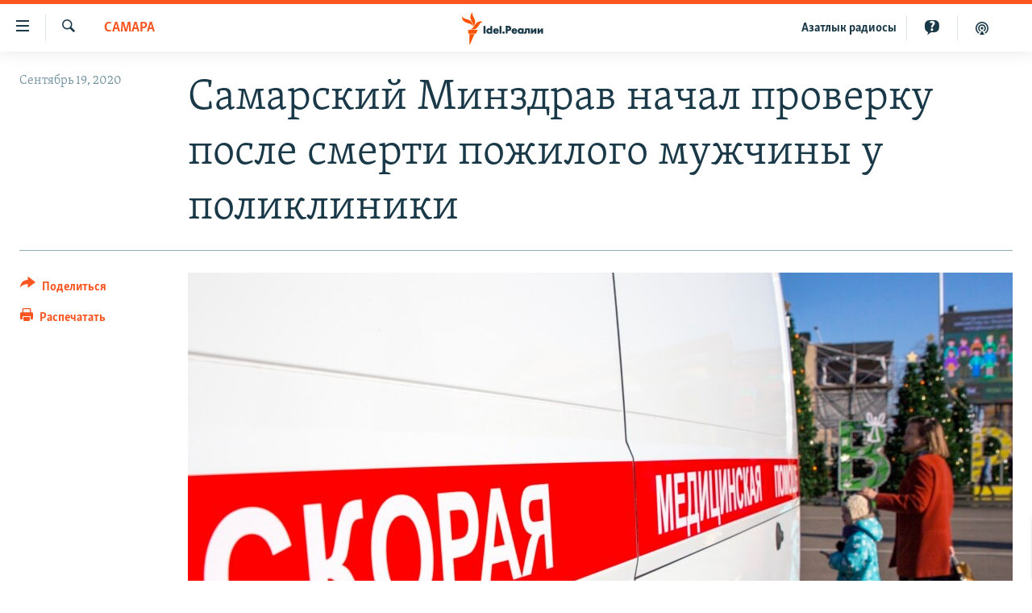

--- FILE ---
content_type: image/svg+xml
request_url: https://www.idelreal.org/Content/responsive/RFE/ru-BA/img/logo.svg
body_size: 1199
content:
<?xml version="1.0" encoding="UTF-8"?>
<svg id="tatar_bashkir_ru" xmlns="http://www.w3.org/2000/svg" viewBox="0 0 205.38 80">
  <defs>
    <style>
      .cls-1 {
        fill: #1a3948;
      }

      .cls-1, .cls-2 {
        stroke-width: 0px;
      }

      .cls-2 {
        fill: #fa5420;
      }
    </style>
  </defs>
  <g id="tatar_bashkir_ru-2" data-name="tatar_bashkir_ru">
    <path class="cls-1" d="m55.76,53.34h-3.27v-13.38h3.27v13.38Zm24.64-13.4v13.4h3.07v-13.4h-3.07Zm6.66,13.72c-1.08,0-1.92-.83-1.92-1.88s.84-1.88,1.92-1.88,1.92.83,1.92,1.88-.84,1.88-1.92,1.88Zm7.01-.32h-3.27v-13.38h4.83c1.08,0,2.46.13,3.59,1.11.9.78,1.34,1.85,1.34,3.27,0,1.31-.4,2.37-1.18,3.17-1.06,1.06-2.42,1.19-3.5,1.19h-1.82v4.64Zm0-7.3h1.03c.34,0,1.12,0,1.62-.47.31-.3.48-.75.48-1.25s-.17-.95-.48-1.23c-.45-.42-1.1-.48-1.69-.48h-.97v3.43Zm11.8,7.59c-1.16,0-2.5-.15-3.66-1.29-.89-.87-1.38-2.1-1.38-3.47s.51-2.65,1.4-3.55c.88-.86,2.06-1.29,3.52-1.29,1.57,0,2.76.44,3.64,1.35.87.9,1.3,2.1,1.3,3.64v.38h-6.73c.02.43.18,1,.52,1.37.33.36.8.53,1.44.53.45,0,.87-.09,1.13-.25,0,0,.35-.2.6-.7l.02-.05,2.9.29-.03.09c-.4,1.23-1.18,1.91-1.77,2.26-.78.46-1.67.67-2.89.67Zm-1.8-6.09h3.74c-.07-.22-.22-.6-.54-.89-.34-.31-.79-.47-1.32-.47-.58,0-1.04.18-1.42.55-.23.24-.38.52-.46.82Zm12.56,6.09c-1.46,0-2.52-.42-3.44-1.37-.89-.93-1.34-2.06-1.34-3.37,0-1.42.52-2.74,1.42-3.63.81-.79,1.94-1.23,3.19-1.23.82,0,1.94.2,2.75,1.14v-.84h3.07v9h-3.07v-.9c-.61.8-1.48,1.2-2.59,1.2Zm-.98-6.37c-.29.29-.64.79-.64,1.55s.32,1.25.59,1.53c.41.42,1.03.67,1.66.67.54,0,1.08-.22,1.46-.59.31-.29.68-.8.68-1.61,0-.62-.23-1.19-.64-1.57-.47-.44-1.11-.59-1.56-.59-.58,0-1.15.23-1.54.61h0Zm8.91,6.19c-.43,0-.76-.04-1.15-.14l-.06-.02v-2.43l.1.03c.33.09.97.14,1.32-.23.23-.29.34-.74.34-1.35v-4.98h8.19v9h-3.07v-6.54h-2.21v2.64c0,1.38-.3,2.38-.91,3.07-.78.84-1.73.96-2.55.96Zm20.37-.12h-3.07v-4.98l-3.72,4.98h-2.83v-9h3.07v4.9l3.72-4.9h2.83v9Zm11.71,0h-3.07v-4.98l-3.72,4.98h-2.83v-9h3.07v4.9l3.72-4.9h2.83v9Zm-82.6.3c-1.16,0-2.5-.15-3.66-1.29-.89-.87-1.38-2.1-1.38-3.47s.51-2.65,1.4-3.55c.88-.86,2.06-1.29,3.52-1.29,1.57,0,2.76.44,3.64,1.35.87.9,1.3,2.1,1.3,3.64v.38h-6.73c.02.43.18,1,.52,1.37.33.36.8.53,1.44.53.45,0,.87-.09,1.13-.25,0,0,.35-.2.6-.7l.02-.05,2.9.29-.03.09c-.4,1.23-1.18,1.91-1.77,2.26-.78.46-1.67.67-2.89.67Zm-1.8-6.09h3.74c-.07-.22-.22-.6-.54-.89-.34-.31-.79-.47-1.32-.47-.58,0-1.04.18-1.42.55-.23.24-.38.52-.46.82Zm-7.73-7.61v5.08c-.65-.67-1.57-1.03-2.64-1.03-1.22,0-2.36.43-3.21,1.22-.94.87-1.45,2.14-1.45,3.56s.51,2.71,1.44,3.62c.85.85,1.85,1.24,3.17,1.24,1.13,0,2.04-.36,2.68-1.08v.79h3.18v-13.4h-3.18Zm-.44,10.36c-.4.37-.99.61-1.54.61-.51,0-1.02-.21-1.4-.57-.42-.39-.66-.94-.66-1.51,0-.39.09-.72.22-.97.13-.26.29-.45.44-.59.41-.38.85-.55,1.44-.55.63,0,1.12.19,1.52.6.4.42.6.91.6,1.51,0,.78-.39,1.25-.62,1.47Z"/>
  </g>
  <g id="New_Symbol" data-name="New Symbol">
    <path class="cls-2" d="m52.19,24.13c-6.89.8-8.83,7.93-14.01,14.09-6.93,8.22-17.21,4-17.21,4,6.93-.86,8.92-8.04,14.23-14.17,7.04-8.13,16.99-3.91,16.99-3.91Zm-24.98,12.06s8.62-6.83,4.9-16.89c-2.8-7.59-8.2-12.97-5.34-19.3,0,0-8.54,6.93-4.98,16.89,2.72,7.62,8.28,12.97,5.42,19.3Zm-.5-1.45s.83-11.07-8.72-15.28C10.54,16.19,2.71,16.49.03,10.08c0,0-1.06,11,9.07,15.26,7.5,3.15,14.93,2.99,17.61,9.4Zm-11.35,18.59h19.37l4.52-9.09H15.36v9.09Zm3.09,26.67h1.63l11.12-25.45h-12.75v25.45Z"/>
  </g>
</svg>